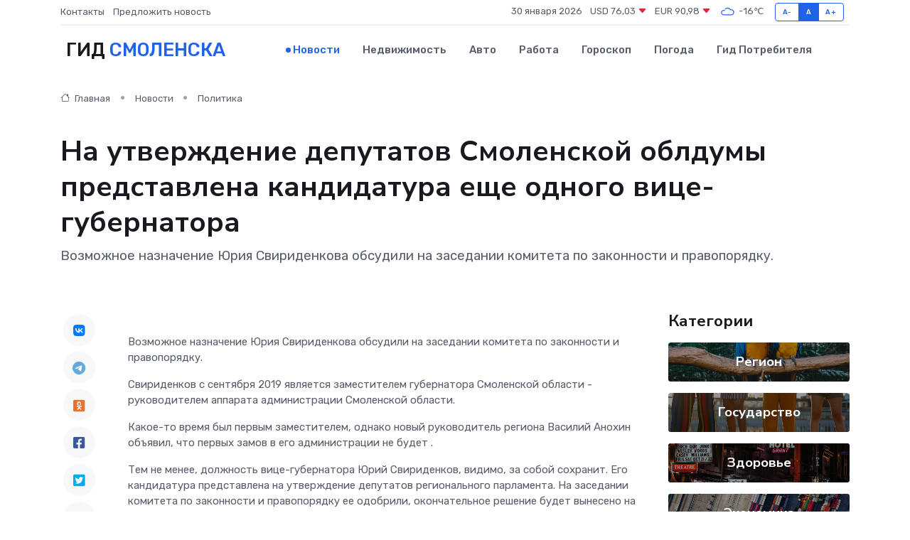

--- FILE ---
content_type: text/html; charset=UTF-8
request_url: https://smolensk-gid.ru/news/politika/na-utverzhdenie-deputatov-smolenskoy-obldumy-predstavlena-kandidatura-esche-odnogo-vice-gubernatora.htm
body_size: 9933
content:
<!DOCTYPE html>
<html lang="ru">
<head>
	<meta charset="utf-8">
	<meta name="csrf-token" content="QnF35I96ntKNSlJ6BfnhmGLkfp7StmZrcy72D36X">
    <meta http-equiv="X-UA-Compatible" content="IE=edge">
    <meta name="viewport" content="width=device-width, initial-scale=1">
    <title>На утверждение депутатов Смоленской облдумы представлена кандидатура еще одного вице-губернатора - новости Смоленска</title>
    <meta name="description" property="description" content="Возможное назначение Юрия Свириденкова обсудили на заседании комитета по законности и правопорядку.">
    
    <meta property="fb:pages" content="105958871990207" />
    <link rel="shortcut icon" type="image/x-icon" href="https://smolensk-gid.ru/favicon.svg">
    <link rel="canonical" href="https://smolensk-gid.ru/news/politika/na-utverzhdenie-deputatov-smolenskoy-obldumy-predstavlena-kandidatura-esche-odnogo-vice-gubernatora.htm">
    <link rel="preconnect" href="https://fonts.gstatic.com">
    <link rel="dns-prefetch" href="https://fonts.googleapis.com">
    <link rel="dns-prefetch" href="https://pagead2.googlesyndication.com">
    <link rel="dns-prefetch" href="https://res.cloudinary.com">
    <link href="https://fonts.googleapis.com/css2?family=Nunito+Sans:wght@400;700&family=Rubik:wght@400;500;700&display=swap" rel="stylesheet">
    <link rel="stylesheet" type="text/css" href="https://smolensk-gid.ru/assets/font-awesome/css/all.min.css">
    <link rel="stylesheet" type="text/css" href="https://smolensk-gid.ru/assets/bootstrap-icons/bootstrap-icons.css">
    <link rel="stylesheet" type="text/css" href="https://smolensk-gid.ru/assets/tiny-slider/tiny-slider.css">
    <link rel="stylesheet" type="text/css" href="https://smolensk-gid.ru/assets/glightbox/css/glightbox.min.css">
    <link rel="stylesheet" type="text/css" href="https://smolensk-gid.ru/assets/plyr/plyr.css">
    <link id="style-switch" rel="stylesheet" type="text/css" href="https://smolensk-gid.ru/assets/css/style.css">
    <link rel="stylesheet" type="text/css" href="https://smolensk-gid.ru/assets/css/style2.css">

    <meta name="twitter:card" content="summary">
    <meta name="twitter:site" content="@mysite">
    <meta name="twitter:title" content="На утверждение депутатов Смоленской облдумы представлена кандидатура еще одного вице-губернатора - новости Смоленска">
    <meta name="twitter:description" content="Возможное назначение Юрия Свириденкова обсудили на заседании комитета по законности и правопорядку.">
    <meta name="twitter:creator" content="@mysite">
    <meta name="twitter:image:src" content="https://res.cloudinary.com/dzaziqkc6/image/upload/lbpkh8mvhaw17t4upnrd">
    <meta name="twitter:domain" content="smolensk-gid.ru">
    <meta name="twitter:card" content="summary_large_image" /><meta name="twitter:image" content="https://res.cloudinary.com/dzaziqkc6/image/upload/lbpkh8mvhaw17t4upnrd">

    <meta property="og:url" content="http://smolensk-gid.ru/news/politika/na-utverzhdenie-deputatov-smolenskoy-obldumy-predstavlena-kandidatura-esche-odnogo-vice-gubernatora.htm">
    <meta property="og:title" content="На утверждение депутатов Смоленской облдумы представлена кандидатура еще одного вице-губернатора - новости Смоленска">
    <meta property="og:description" content="Возможное назначение Юрия Свириденкова обсудили на заседании комитета по законности и правопорядку.">
    <meta property="og:type" content="website">
    <meta property="og:image" content="https://res.cloudinary.com/dzaziqkc6/image/upload/lbpkh8mvhaw17t4upnrd">
    <meta property="og:locale" content="ru_RU">
    <meta property="og:site_name" content="Гид Смоленска">
    

    <link rel="image_src" href="https://res.cloudinary.com/dzaziqkc6/image/upload/lbpkh8mvhaw17t4upnrd" />

    <link rel="alternate" type="application/rss+xml" href="https://smolensk-gid.ru/feed" title="Смоленск: гид, новости, афиша">
        <script async src="https://pagead2.googlesyndication.com/pagead/js/adsbygoogle.js"></script>
    <script>
        (adsbygoogle = window.adsbygoogle || []).push({
            google_ad_client: "ca-pub-0899253526956684",
            enable_page_level_ads: true
        });
    </script>
        
    
    
    
    <script>if (window.top !== window.self) window.top.location.replace(window.self.location.href);</script>
    <script>if(self != top) { top.location=document.location;}</script>

<!-- Google tag (gtag.js) -->
<script async src="https://www.googletagmanager.com/gtag/js?id=G-71VQP5FD0J"></script>
<script>
  window.dataLayer = window.dataLayer || [];
  function gtag(){dataLayer.push(arguments);}
  gtag('js', new Date());

  gtag('config', 'G-71VQP5FD0J');
</script>
</head>
<body>
<script type="text/javascript" > (function(m,e,t,r,i,k,a){m[i]=m[i]||function(){(m[i].a=m[i].a||[]).push(arguments)}; m[i].l=1*new Date();k=e.createElement(t),a=e.getElementsByTagName(t)[0],k.async=1,k.src=r,a.parentNode.insertBefore(k,a)}) (window, document, "script", "https://mc.yandex.ru/metrika/tag.js", "ym"); ym(54008086, "init", {}); ym(86840228, "init", { clickmap:true, trackLinks:true, accurateTrackBounce:true, webvisor:true });</script> <noscript><div><img src="https://mc.yandex.ru/watch/54008086" style="position:absolute; left:-9999px;" alt="" /><img src="https://mc.yandex.ru/watch/86840228" style="position:absolute; left:-9999px;" alt="" /></div></noscript>
<script type="text/javascript">
    new Image().src = "//counter.yadro.ru/hit?r"+escape(document.referrer)+((typeof(screen)=="undefined")?"":";s"+screen.width+"*"+screen.height+"*"+(screen.colorDepth?screen.colorDepth:screen.pixelDepth))+";u"+escape(document.URL)+";h"+escape(document.title.substring(0,150))+";"+Math.random();
</script>
<!-- Rating@Mail.ru counter -->
<script type="text/javascript">
var _tmr = window._tmr || (window._tmr = []);
_tmr.push({id: "3138453", type: "pageView", start: (new Date()).getTime()});
(function (d, w, id) {
  if (d.getElementById(id)) return;
  var ts = d.createElement("script"); ts.type = "text/javascript"; ts.async = true; ts.id = id;
  ts.src = "https://top-fwz1.mail.ru/js/code.js";
  var f = function () {var s = d.getElementsByTagName("script")[0]; s.parentNode.insertBefore(ts, s);};
  if (w.opera == "[object Opera]") { d.addEventListener("DOMContentLoaded", f, false); } else { f(); }
})(document, window, "topmailru-code");
</script><noscript><div>
<img src="https://top-fwz1.mail.ru/counter?id=3138453;js=na" style="border:0;position:absolute;left:-9999px;" alt="Top.Mail.Ru" />
</div></noscript>
<!-- //Rating@Mail.ru counter -->

<header class="navbar-light navbar-sticky header-static">
    <div class="navbar-top d-none d-lg-block small">
        <div class="container">
            <div class="d-md-flex justify-content-between align-items-center my-1">
                <!-- Top bar left -->
                <ul class="nav">
                    <li class="nav-item">
                        <a class="nav-link ps-0" href="https://smolensk-gid.ru/contacts">Контакты</a>
                    </li>
                    <li class="nav-item">
                        <a class="nav-link ps-0" href="https://smolensk-gid.ru/sendnews">Предложить новость</a>
                    </li>
                    
                </ul>
                <!-- Top bar right -->
                <div class="d-flex align-items-center">
                    
                    <ul class="list-inline mb-0 text-center text-sm-end me-3">
						<li class="list-inline-item">
							<span>30 января 2026</span>
						</li>
                        <li class="list-inline-item">
                            <a class="nav-link px-0" href="https://smolensk-gid.ru/currency">
                                <span>USD 76,03 <i class="bi bi-caret-down-fill text-danger"></i></span>
                            </a>
						</li>
                        <li class="list-inline-item">
                            <a class="nav-link px-0" href="https://smolensk-gid.ru/currency">
                                <span>EUR 90,98 <i class="bi bi-caret-down-fill text-danger"></i></span>
                            </a>
						</li>
						<li class="list-inline-item">
                            <a class="nav-link px-0" href="https://smolensk-gid.ru/pogoda">
                                <svg xmlns="http://www.w3.org/2000/svg" width="25" height="25" viewBox="0 0 30 30"><path fill="#315EFB" fill-rule="evenodd" d="M25.036 13.066a4.948 4.948 0 0 1 0 5.868A4.99 4.99 0 0 1 20.99 21H8.507a4.49 4.49 0 0 1-3.64-1.86 4.458 4.458 0 0 1 0-5.281A4.491 4.491 0 0 1 8.506 12c.686 0 1.37.159 1.996.473a.5.5 0 0 1 .16.766l-.33.399a.502.502 0 0 1-.598.132 2.976 2.976 0 0 0-3.346.608 3.007 3.007 0 0 0 .334 4.532c.527.396 1.177.59 1.836.59H20.94a3.54 3.54 0 0 0 2.163-.711 3.497 3.497 0 0 0 1.358-3.206 3.45 3.45 0 0 0-.706-1.727A3.486 3.486 0 0 0 20.99 12.5c-.07 0-.138.016-.208.02-.328.02-.645.085-.947.192a.496.496 0 0 1-.63-.287 4.637 4.637 0 0 0-.445-.874 4.495 4.495 0 0 0-.584-.733A4.461 4.461 0 0 0 14.998 9.5a4.46 4.46 0 0 0-3.177 1.318 2.326 2.326 0 0 0-.135.147.5.5 0 0 1-.592.131 5.78 5.78 0 0 0-.453-.19.5.5 0 0 1-.21-.79A5.97 5.97 0 0 1 14.998 8a5.97 5.97 0 0 1 4.237 1.757c.398.399.704.85.966 1.319.262-.042.525-.076.79-.076a4.99 4.99 0 0 1 4.045 2.066zM0 0v30V0zm30 0v30V0z"></path></svg>
                                <span>-16&#8451;</span>
                            </a>
						</li>
					</ul>

                    <!-- Font size accessibility START -->
                    <div class="btn-group me-2" role="group" aria-label="font size changer">
                        <input type="radio" class="btn-check" name="fntradio" id="font-sm">
                        <label class="btn btn-xs btn-outline-primary mb-0" for="font-sm">A-</label>

                        <input type="radio" class="btn-check" name="fntradio" id="font-default" checked>
                        <label class="btn btn-xs btn-outline-primary mb-0" for="font-default">A</label>

                        <input type="radio" class="btn-check" name="fntradio" id="font-lg">
                        <label class="btn btn-xs btn-outline-primary mb-0" for="font-lg">A+</label>
                    </div>

                    
                </div>
            </div>
            <!-- Divider -->
            <div class="border-bottom border-2 border-primary opacity-1"></div>
        </div>
    </div>

    <!-- Logo Nav START -->
    <nav class="navbar navbar-expand-lg">
        <div class="container">
            <!-- Logo START -->
            <a class="navbar-brand" href="https://smolensk-gid.ru" style="text-align: end;">
                
                			<span class="ms-2 fs-3 text-uppercase fw-normal">Гид <span style="color: #2163e8;">Смоленска</span></span>
                            </a>
            <!-- Logo END -->

            <!-- Responsive navbar toggler -->
            <button class="navbar-toggler ms-auto" type="button" data-bs-toggle="collapse"
                data-bs-target="#navbarCollapse" aria-controls="navbarCollapse" aria-expanded="false"
                aria-label="Toggle navigation">
                <span class="text-body h6 d-none d-sm-inline-block">Menu</span>
                <span class="navbar-toggler-icon"></span>
            </button>

            <!-- Main navbar START -->
            <div class="collapse navbar-collapse" id="navbarCollapse">
                <ul class="navbar-nav navbar-nav-scroll mx-auto">
                                        <li class="nav-item"> <a class="nav-link active" href="https://smolensk-gid.ru/news">Новости</a></li>
                                        <li class="nav-item"> <a class="nav-link" href="https://smolensk-gid.ru/realty">Недвижимость</a></li>
                                        <li class="nav-item"> <a class="nav-link" href="https://smolensk-gid.ru/auto">Авто</a></li>
                                        <li class="nav-item"> <a class="nav-link" href="https://smolensk-gid.ru/job">Работа</a></li>
                                        <li class="nav-item"> <a class="nav-link" href="https://smolensk-gid.ru/horoscope">Гороскоп</a></li>
                                        <li class="nav-item"> <a class="nav-link" href="https://smolensk-gid.ru/pogoda">Погода</a></li>
                                        <li class="nav-item"> <a class="nav-link" href="https://smolensk-gid.ru/poleznoe">Гид потребителя</a></li>
                                    </ul>
            </div>
            <!-- Main navbar END -->

            
        </div>
    </nav>
    <!-- Logo Nav END -->
</header>
    <main>
        <!-- =======================
                Main content START -->
        <section class="pt-3 pb-lg-5">
            <div class="container" data-sticky-container>
                <div class="row">
                    <!-- Main Post START -->
                    <div class="col-lg-9">
                        <!-- Categorie Detail START -->
                        <div class="mb-4">
							<nav aria-label="breadcrumb" itemscope itemtype="http://schema.org/BreadcrumbList">
								<ol class="breadcrumb breadcrumb-dots">
									<li class="breadcrumb-item" itemprop="itemListElement" itemscope itemtype="http://schema.org/ListItem">
										<meta itemprop="name" content="Гид Смоленска">
										<meta itemprop="position" content="1">
										<meta itemprop="item" content="https://smolensk-gid.ru">
										<a itemprop="url" href="https://smolensk-gid.ru">
										<i class="bi bi-house me-1"></i> Главная
										</a>
									</li>
									<li class="breadcrumb-item" itemprop="itemListElement" itemscope itemtype="http://schema.org/ListItem">
										<meta itemprop="name" content="Новости">
										<meta itemprop="position" content="2">
										<meta itemprop="item" content="https://smolensk-gid.ru/news">
										<a itemprop="url" href="https://smolensk-gid.ru/news"> Новости</a>
									</li>
									<li class="breadcrumb-item" aria-current="page" itemprop="itemListElement" itemscope itemtype="http://schema.org/ListItem">
										<meta itemprop="name" content="Политика">
										<meta itemprop="position" content="3">
										<meta itemprop="item" content="https://smolensk-gid.ru/news/politika">
										<a itemprop="url" href="https://smolensk-gid.ru/news/politika"> Политика</a>
									</li>
									<li aria-current="page" itemprop="itemListElement" itemscope itemtype="http://schema.org/ListItem">
									<meta itemprop="name" content="На утверждение депутатов Смоленской облдумы представлена кандидатура еще одного вице-губернатора">
									<meta itemprop="position" content="4" />
									<meta itemprop="item" content="https://smolensk-gid.ru/news/politika/na-utverzhdenie-deputatov-smolenskoy-obldumy-predstavlena-kandidatura-esche-odnogo-vice-gubernatora.htm">
									</li>
								</ol>
							</nav>
						
                        </div>
                    </div>
                </div>
                <div class="row align-items-center">
                                                        <!-- Content -->
                    <div class="col-md-12 mt-4 mt-md-0">
                                            <h1 class="display-6">На утверждение депутатов Смоленской облдумы представлена кандидатура еще одного вице-губернатора</h1>
                        <p class="lead">Возможное назначение Юрия Свириденкова обсудили на заседании комитета по законности и правопорядку.</p>
                    </div>
				                                    </div>
            </div>
        </section>
        <!-- =======================
        Main START -->
        <section class="pt-0">
            <div class="container position-relative" data-sticky-container>
                <div class="row">
                    <!-- Left sidebar START -->
                    <div class="col-md-1">
                        <div class="text-start text-lg-center mb-5" data-sticky data-margin-top="80" data-sticky-for="767">
                            <style>
                                .fa-vk::before {
                                    color: #07f;
                                }
                                .fa-telegram::before {
                                    color: #64a9dc;
                                }
                                .fa-facebook-square::before {
                                    color: #3b5998;
                                }
                                .fa-odnoklassniki-square::before {
                                    color: #eb722e;
                                }
                                .fa-twitter-square::before {
                                    color: #00aced;
                                }
                                .fa-whatsapp::before {
                                    color: #65bc54;
                                }
                                .fa-viber::before {
                                    color: #7b519d;
                                }
                                .fa-moimir svg {
                                    background-color: #168de2;
                                    height: 18px;
                                    width: 18px;
                                    background-size: 18px 18px;
                                    border-radius: 4px;
                                    margin-bottom: 2px;
                                }
                            </style>
                            <ul class="nav text-white-force">
                                <li class="nav-item">
                                    <a class="nav-link icon-md rounded-circle m-1 p-0 fs-5 bg-light" href="https://vk.com/share.php?url=https://smolensk-gid.ru/news/politika/na-utverzhdenie-deputatov-smolenskoy-obldumy-predstavlena-kandidatura-esche-odnogo-vice-gubernatora.htm&title=На утверждение депутатов Смоленской облдумы представлена кандидатура еще одного вице-губернатора - новости Смоленска&utm_source=share" rel="nofollow" target="_blank">
                                        <i class="fab fa-vk align-middle text-body"></i>
                                    </a>
                                </li>
                                <li class="nav-item">
                                    <a class="nav-link icon-md rounded-circle m-1 p-0 fs-5 bg-light" href="https://t.me/share/url?url=https://smolensk-gid.ru/news/politika/na-utverzhdenie-deputatov-smolenskoy-obldumy-predstavlena-kandidatura-esche-odnogo-vice-gubernatora.htm&text=На утверждение депутатов Смоленской облдумы представлена кандидатура еще одного вице-губернатора - новости Смоленска&utm_source=share" rel="nofollow" target="_blank">
                                        <i class="fab fa-telegram align-middle text-body"></i>
                                    </a>
                                </li>
                                <li class="nav-item">
                                    <a class="nav-link icon-md rounded-circle m-1 p-0 fs-5 bg-light" href="https://connect.ok.ru/offer?url=https://smolensk-gid.ru/news/politika/na-utverzhdenie-deputatov-smolenskoy-obldumy-predstavlena-kandidatura-esche-odnogo-vice-gubernatora.htm&title=На утверждение депутатов Смоленской облдумы представлена кандидатура еще одного вице-губернатора - новости Смоленска&utm_source=share" rel="nofollow" target="_blank">
                                        <i class="fab fa-odnoklassniki-square align-middle text-body"></i>
                                    </a>
                                </li>
                                <li class="nav-item">
                                    <a class="nav-link icon-md rounded-circle m-1 p-0 fs-5 bg-light" href="https://www.facebook.com/sharer.php?src=sp&u=https://smolensk-gid.ru/news/politika/na-utverzhdenie-deputatov-smolenskoy-obldumy-predstavlena-kandidatura-esche-odnogo-vice-gubernatora.htm&title=На утверждение депутатов Смоленской облдумы представлена кандидатура еще одного вице-губернатора - новости Смоленска&utm_source=share" rel="nofollow" target="_blank">
                                        <i class="fab fa-facebook-square align-middle text-body"></i>
                                    </a>
                                </li>
                                <li class="nav-item">
                                    <a class="nav-link icon-md rounded-circle m-1 p-0 fs-5 bg-light" href="https://twitter.com/intent/tweet?text=На утверждение депутатов Смоленской облдумы представлена кандидатура еще одного вице-губернатора - новости Смоленска&url=https://smolensk-gid.ru/news/politika/na-utverzhdenie-deputatov-smolenskoy-obldumy-predstavlena-kandidatura-esche-odnogo-vice-gubernatora.htm&utm_source=share" rel="nofollow" target="_blank">
                                        <i class="fab fa-twitter-square align-middle text-body"></i>
                                    </a>
                                </li>
                                <li class="nav-item">
                                    <a class="nav-link icon-md rounded-circle m-1 p-0 fs-5 bg-light" href="https://api.whatsapp.com/send?text=На утверждение депутатов Смоленской облдумы представлена кандидатура еще одного вице-губернатора - новости Смоленска https://smolensk-gid.ru/news/politika/na-utverzhdenie-deputatov-smolenskoy-obldumy-predstavlena-kandidatura-esche-odnogo-vice-gubernatora.htm&utm_source=share" rel="nofollow" target="_blank">
                                        <i class="fab fa-whatsapp align-middle text-body"></i>
                                    </a>
                                </li>
                                <li class="nav-item">
                                    <a class="nav-link icon-md rounded-circle m-1 p-0 fs-5 bg-light" href="viber://forward?text=На утверждение депутатов Смоленской облдумы представлена кандидатура еще одного вице-губернатора - новости Смоленска https://smolensk-gid.ru/news/politika/na-utverzhdenie-deputatov-smolenskoy-obldumy-predstavlena-kandidatura-esche-odnogo-vice-gubernatora.htm&utm_source=share" rel="nofollow" target="_blank">
                                        <i class="fab fa-viber align-middle text-body"></i>
                                    </a>
                                </li>
                                <li class="nav-item">
                                    <a class="nav-link icon-md rounded-circle m-1 p-0 fs-5 bg-light" href="https://connect.mail.ru/share?url=https://smolensk-gid.ru/news/politika/na-utverzhdenie-deputatov-smolenskoy-obldumy-predstavlena-kandidatura-esche-odnogo-vice-gubernatora.htm&title=На утверждение депутатов Смоленской облдумы представлена кандидатура еще одного вице-губернатора - новости Смоленска&utm_source=share" rel="nofollow" target="_blank">
                                        <i class="fab fa-moimir align-middle text-body"><svg viewBox='0 0 24 24' xmlns='http://www.w3.org/2000/svg'><path d='M8.889 9.667a1.333 1.333 0 100-2.667 1.333 1.333 0 000 2.667zm6.222 0a1.333 1.333 0 100-2.667 1.333 1.333 0 000 2.667zm4.77 6.108l-1.802-3.028a.879.879 0 00-1.188-.307.843.843 0 00-.313 1.166l.214.36a6.71 6.71 0 01-4.795 1.996 6.711 6.711 0 01-4.792-1.992l.217-.364a.844.844 0 00-.313-1.166.878.878 0 00-1.189.307l-1.8 3.028a.844.844 0 00.312 1.166.88.88 0 001.189-.307l.683-1.147a8.466 8.466 0 005.694 2.18 8.463 8.463 0 005.698-2.184l.685 1.151a.873.873 0 001.189.307.844.844 0 00.312-1.166z' fill='#FFF' fill-rule='evenodd'/></svg></i>
                                    </a>
                                </li>
                                
                            </ul>
                        </div>
                    </div>
                    <!-- Left sidebar END -->

                    <!-- Main Content START -->
                    <div class="col-md-10 col-lg-8 mb-5">
                        <div class="mb-4">
                                                    </div>
                        <div itemscope itemtype="http://schema.org/NewsArticle">
                            <meta itemprop="headline" content="На утверждение депутатов Смоленской облдумы представлена кандидатура еще одного вице-губернатора">
                            <meta itemprop="identifier" content="https://smolensk-gid.ru/8395248">
                            <span itemprop="articleBody"><p>  Возможное назначение Юрия Свириденкова обсудили на заседании комитета по законности и правопорядку.  </p> <p> Свириденков с сентября 2019 является заместителем губернатора Смоленской области - руководителем аппарата администрации Смоленской области. </p> <p> Какое-то время был первым заместителем, однако новый руководитель региона Василий Анохин объявил, что  первых замов в его администрации не будет  . </p> <p> Тем не менее, должность вице-губернатора Юрий Свириденков, видимо, за собой сохранит. Его кандидатура представлена на утверждение депутатов регионального парламента. На заседании комитета по законности и правопорядку ее одобрили, окончательное решение будет вынесено на заседании областной Думы 25 мая. Напомним, что пока из прежней команды  переназначен только вице-губернатор Руслан Смашнев  . 
										
											
											

										
</p> <p> На заседании этого комитета парламентарии рассмотрели также несколько областных и федеральных законопроектов, два из которых касаются поправок в КоАП РФ. </p> <p> - Первый документ предусматривает установление штрафных санкций в отношении рекламодателей, рекламораспространителей, операторов рекламных систем за непредоставление сведений в Роскомнадзор о распространенной ими в сети «Интернет» рекламе. Указанные лица и организации несут ответственность за полноту и достоверность представленной рекламы, которая направлена на привлечение внимания потребителей. За нарушение этих требований предполагается наложение административного штрафа на граждан в размере до 100 тысяч рублей, на должностных лиц - до 200 тысяч рублей и юридических лиц - от 500 до 700 тысяч рублей, - пояснил председатель комитета Александр Станьков. </p> <p> Изменения, предлагаемые вторым федеральным законопроектом, обусловлены введенным с 1 марта текущего года запретом на использование иностранных мессенджеров для передачи персональных данных и финансовой информации. </p> <p> - Эта тема очень актуальна и связана с безопасностью наших граждан, защитой от утечки персональных данных и сведений о переводах денежных средств. За незаконное использование иностранных информационных систем, предназначенных исключительно для обмена электронными сообщениями между пользователями этой системы, будет налагаться штраф на должностных лиц в размере от 30 до 50 тысяч рублей, на юридических лиц - от 100 до 700 тысяч рублей, - уточнил Станьков. </p> <p> Анатолий Соловьяненко. </p> <p> Фото: smoloblduma.ru,admin-smolensk.ru </p></span>
                        </div>
                                                                        <div><a href="https://www.rabochy-put.ru/news/179599-na-utverzhdenie-deputatov-smolenskoy-obldumy-predstavlena-kandidatura-eshche-odnogo-vitse-gubernator.html" target="_blank" rel="author">Источник</a></div>
                                                                        <div class="col-12 mt-3"><a href="https://smolensk-gid.ru/sendnews">Предложить новость</a></div>
                        <div class="col-12 mt-5">
                            <h2 class="my-3">Последние новости</h2>
                            <div class="row gy-4">
                                <!-- Card item START -->
<div class="col-sm-6">
    <div class="card" itemscope="" itemtype="http://schema.org/BlogPosting">
        <!-- Card img -->
        <div class="position-relative">
                        <img class="card-img" src="https://res.cloudinary.com/dzaziqkc6/image/upload/c_fill,w_420,h_315,q_auto,g_face/bz63rtpzpaiw9ufmy50v" alt="Ошибки пользователей, которые чаще всего выводят частотник из строя" itemprop="image">
                    </div>
        <div class="card-body px-0 pt-3" itemprop="name">
            <h4 class="card-title" itemprop="headline"><a href="https://smolensk-gid.ru/news/ekonomika/oshibki-polzovateley-kotorye-chasche-vsego-vyvodyat-chastotnik-iz-stroya.htm"
                    class="btn-link text-reset fw-bold" itemprop="url">Ошибки пользователей, которые чаще всего выводят частотник из строя</a></h4>
            <p class="card-text" itemprop="articleBody">Подробный разбор типичных промахов и неправильных действий, сокращающих срок службы оборудования</p>
        </div>
        <meta itemprop="author" content="Редактор"/>
        <meta itemscope itemprop="mainEntityOfPage" itemType="https://schema.org/WebPage" itemid="https://smolensk-gid.ru/news/ekonomika/oshibki-polzovateley-kotorye-chasche-vsego-vyvodyat-chastotnik-iz-stroya.htm"/>
        <meta itemprop="dateModified" content="2025-11-23"/>
        <meta itemprop="datePublished" content="2025-11-23"/>
    </div>
</div>
<!-- Card item END -->
<!-- Card item START -->
<div class="col-sm-6">
    <div class="card" itemscope="" itemtype="http://schema.org/BlogPosting">
        <!-- Card img -->
        <div class="position-relative">
                        <img class="card-img" src="https://res.cloudinary.com/dzaziqkc6/image/upload/c_fill,w_420,h_315,q_auto,g_face/udful9ij44tfgwnh9fpa" alt="Как выбрать матрас: от жесткости до наполнителя – подробный гид для тех, кто впервые покупает матрас" itemprop="image">
                    </div>
        <div class="card-body px-0 pt-3" itemprop="name">
            <h4 class="card-title" itemprop="headline"><a href="https://smolensk-gid.ru/news/ekonomika/kak-vybrat-matras-ot-zhestkosti-do-napolnitelya-podrobnyy-gid-dlya-teh-kto-vpervye-pokupaet-matras.htm"
                    class="btn-link text-reset fw-bold" itemprop="url">Как выбрать матрас: от жесткости до наполнителя – подробный гид для тех, кто впервые покупает матрас</a></h4>
            <p class="card-text" itemprop="articleBody">Подробное руководство, которое поможет разобраться в мире матрасов и сделать правильный выбор для крепкого и здорового сна.</p>
        </div>
        <meta itemprop="author" content="Редактор"/>
        <meta itemscope itemprop="mainEntityOfPage" itemType="https://schema.org/WebPage" itemid="https://smolensk-gid.ru/news/ekonomika/kak-vybrat-matras-ot-zhestkosti-do-napolnitelya-podrobnyy-gid-dlya-teh-kto-vpervye-pokupaet-matras.htm"/>
        <meta itemprop="dateModified" content="2025-09-18"/>
        <meta itemprop="datePublished" content="2025-09-18"/>
    </div>
</div>
<!-- Card item END -->
<!-- Card item START -->
<div class="col-sm-6">
    <div class="card" itemscope="" itemtype="http://schema.org/BlogPosting">
        <!-- Card img -->
        <div class="position-relative">
                        <img class="card-img" src="https://res.cloudinary.com/dzaziqkc6/image/upload/c_fill,w_420,h_315,q_auto,g_face/qq8ddzcnbe6cnz0wahvi" alt="В Смоленске расширят улицу Неверовского" itemprop="image">
                    </div>
        <div class="card-body px-0 pt-3" itemprop="name">
            <h4 class="card-title" itemprop="headline"><a href="https://smolensk-gid.ru/news/gosudarstvo/v-smolenske-rasshiryat-ulicu-neverovskogo.htm"
                    class="btn-link text-reset fw-bold" itemprop="url">В Смоленске расширят улицу Неверовского</a></h4>
            <p class="card-text" itemprop="articleBody">С ходом создания сквера у СИЗО ознакомился смоленский мэр Александр Новиков фото: пресс-служба администрации Смоленска

Смоленск, 5 апреля .</p>
        </div>
        <meta itemprop="author" content="Редактор"/>
        <meta itemscope itemprop="mainEntityOfPage" itemType="https://schema.org/WebPage" itemid="https://smolensk-gid.ru/news/gosudarstvo/v-smolenske-rasshiryat-ulicu-neverovskogo.htm"/>
        <meta itemprop="dateModified" content="2025-04-06"/>
        <meta itemprop="datePublished" content="2025-04-06"/>
    </div>
</div>
<!-- Card item END -->
<!-- Card item START -->
<div class="col-sm-6">
    <div class="card" itemscope="" itemtype="http://schema.org/BlogPosting">
        <!-- Card img -->
        <div class="position-relative">
            <img class="card-img" src="https://res.cloudinary.com/di7jztv5p/image/upload/c_fill,w_420,h_315,q_auto,g_face/gqei5n34zp6qzkg1iovk" alt="Когда скидки превращаются в ловушку: как маркетологи учат нас тратить" itemprop="image">
        </div>
        <div class="card-body px-0 pt-3" itemprop="name">
            <h4 class="card-title" itemprop="headline"><a href="https://ulan-ude-city.ru/news/ekonomika/kogda-skidki-prevraschayutsya-v-lovushku-kak-marketologi-uchat-nas-tratit.htm" class="btn-link text-reset fw-bold" itemprop="url">Когда скидки превращаются в ловушку: как маркетологи учат нас тратить</a></h4>
            <p class="card-text" itemprop="articleBody">Почему “-50% только сегодня” не всегда значит выгоду, как скидки играют на эмоциях и почему даже рациональные люди становятся жертвами маркетинговых трюков.</p>
        </div>
        <meta itemprop="author" content="Редактор"/>
        <meta itemscope itemprop="mainEntityOfPage" itemType="https://schema.org/WebPage" itemid="https://ulan-ude-city.ru/news/ekonomika/kogda-skidki-prevraschayutsya-v-lovushku-kak-marketologi-uchat-nas-tratit.htm"/>
        <meta itemprop="dateModified" content="2026-01-30"/>
        <meta itemprop="datePublished" content="2026-01-30"/>
    </div>
</div>
<!-- Card item END -->
                            </div>
                        </div>
						<div class="col-12 bg-primary bg-opacity-10 p-2 mt-3 rounded">
							Здесь вы можете узнать о лучших предложениях и выгодных условиях, чтобы <a href="https://novomoskovsk-gid.ru/realty">купить квартиру в Новомосковске</a>
						</div>
                        <!-- Comments START -->
                        <div class="mt-5">
                            <h3>Комментарии (0)</h3>
                        </div>
                        <!-- Comments END -->
                        <!-- Reply START -->
                        <div>
                            <h3>Добавить комментарий</h3>
                            <small>Ваш email не публикуется. Обязательные поля отмечены *</small>
                            <form class="row g-3 mt-2">
                                <div class="col-md-6">
                                    <label class="form-label">Имя *</label>
                                    <input type="text" class="form-control" aria-label="First name">
                                </div>
                                <div class="col-md-6">
                                    <label class="form-label">Email *</label>
                                    <input type="email" class="form-control">
                                </div>
                                <div class="col-12">
                                    <label class="form-label">Текст комментария *</label>
                                    <textarea class="form-control" rows="3"></textarea>
                                </div>
                                <div class="col-12">
                                    <button type="submit" class="btn btn-primary">Оставить комментарий</button>
                                </div>
                            </form>
                        </div>
                        <!-- Reply END -->
                    </div>
                    <!-- Main Content END -->
                    <!-- Right sidebar START -->
                    <div class="col-lg-3 d-none d-lg-block">
                        <div data-sticky data-margin-top="80" data-sticky-for="991">
                            <!-- Categories -->
                            <div>
                                <h4 class="mb-3">Категории</h4>
                                                                    <!-- Category item -->
                                    <div class="text-center mb-3 card-bg-scale position-relative overflow-hidden rounded"
                                        style="background-image:url(https://smolensk-gid.ru/assets/images/blog/4by3/03.jpg); background-position: center left; background-size: cover;">
                                        <div class="bg-dark-overlay-4 p-3">
                                            <a href="https://smolensk-gid.ru/news/region"
                                                class="stretched-link btn-link fw-bold text-white h5">Регион</a>
                                        </div>
                                    </div>
                                                                    <!-- Category item -->
                                    <div class="text-center mb-3 card-bg-scale position-relative overflow-hidden rounded"
                                        style="background-image:url(https://smolensk-gid.ru/assets/images/blog/4by3/07.jpg); background-position: center left; background-size: cover;">
                                        <div class="bg-dark-overlay-4 p-3">
                                            <a href="https://smolensk-gid.ru/news/gosudarstvo"
                                                class="stretched-link btn-link fw-bold text-white h5">Государство</a>
                                        </div>
                                    </div>
                                                                    <!-- Category item -->
                                    <div class="text-center mb-3 card-bg-scale position-relative overflow-hidden rounded"
                                        style="background-image:url(https://smolensk-gid.ru/assets/images/blog/4by3/01.jpg); background-position: center left; background-size: cover;">
                                        <div class="bg-dark-overlay-4 p-3">
                                            <a href="https://smolensk-gid.ru/news/zdorove"
                                                class="stretched-link btn-link fw-bold text-white h5">Здоровье</a>
                                        </div>
                                    </div>
                                                                    <!-- Category item -->
                                    <div class="text-center mb-3 card-bg-scale position-relative overflow-hidden rounded"
                                        style="background-image:url(https://smolensk-gid.ru/assets/images/blog/4by3/05.jpg); background-position: center left; background-size: cover;">
                                        <div class="bg-dark-overlay-4 p-3">
                                            <a href="https://smolensk-gid.ru/news/ekonomika"
                                                class="stretched-link btn-link fw-bold text-white h5">Экономика</a>
                                        </div>
                                    </div>
                                                                    <!-- Category item -->
                                    <div class="text-center mb-3 card-bg-scale position-relative overflow-hidden rounded"
                                        style="background-image:url(https://smolensk-gid.ru/assets/images/blog/4by3/04.jpg); background-position: center left; background-size: cover;">
                                        <div class="bg-dark-overlay-4 p-3">
                                            <a href="https://smolensk-gid.ru/news/politika"
                                                class="stretched-link btn-link fw-bold text-white h5">Политика</a>
                                        </div>
                                    </div>
                                                                    <!-- Category item -->
                                    <div class="text-center mb-3 card-bg-scale position-relative overflow-hidden rounded"
                                        style="background-image:url(https://smolensk-gid.ru/assets/images/blog/4by3/01.jpg); background-position: center left; background-size: cover;">
                                        <div class="bg-dark-overlay-4 p-3">
                                            <a href="https://smolensk-gid.ru/news/nauka-i-obrazovanie"
                                                class="stretched-link btn-link fw-bold text-white h5">Наука и Образование</a>
                                        </div>
                                    </div>
                                                                    <!-- Category item -->
                                    <div class="text-center mb-3 card-bg-scale position-relative overflow-hidden rounded"
                                        style="background-image:url(https://smolensk-gid.ru/assets/images/blog/4by3/04.jpg); background-position: center left; background-size: cover;">
                                        <div class="bg-dark-overlay-4 p-3">
                                            <a href="https://smolensk-gid.ru/news/proisshestviya"
                                                class="stretched-link btn-link fw-bold text-white h5">Происшествия</a>
                                        </div>
                                    </div>
                                                                    <!-- Category item -->
                                    <div class="text-center mb-3 card-bg-scale position-relative overflow-hidden rounded"
                                        style="background-image:url(https://smolensk-gid.ru/assets/images/blog/4by3/03.jpg); background-position: center left; background-size: cover;">
                                        <div class="bg-dark-overlay-4 p-3">
                                            <a href="https://smolensk-gid.ru/news/religiya"
                                                class="stretched-link btn-link fw-bold text-white h5">Религия</a>
                                        </div>
                                    </div>
                                                                    <!-- Category item -->
                                    <div class="text-center mb-3 card-bg-scale position-relative overflow-hidden rounded"
                                        style="background-image:url(https://smolensk-gid.ru/assets/images/blog/4by3/02.jpg); background-position: center left; background-size: cover;">
                                        <div class="bg-dark-overlay-4 p-3">
                                            <a href="https://smolensk-gid.ru/news/kultura"
                                                class="stretched-link btn-link fw-bold text-white h5">Культура</a>
                                        </div>
                                    </div>
                                                                    <!-- Category item -->
                                    <div class="text-center mb-3 card-bg-scale position-relative overflow-hidden rounded"
                                        style="background-image:url(https://smolensk-gid.ru/assets/images/blog/4by3/04.jpg); background-position: center left; background-size: cover;">
                                        <div class="bg-dark-overlay-4 p-3">
                                            <a href="https://smolensk-gid.ru/news/sport"
                                                class="stretched-link btn-link fw-bold text-white h5">Спорт</a>
                                        </div>
                                    </div>
                                                                    <!-- Category item -->
                                    <div class="text-center mb-3 card-bg-scale position-relative overflow-hidden rounded"
                                        style="background-image:url(https://smolensk-gid.ru/assets/images/blog/4by3/02.jpg); background-position: center left; background-size: cover;">
                                        <div class="bg-dark-overlay-4 p-3">
                                            <a href="https://smolensk-gid.ru/news/obschestvo"
                                                class="stretched-link btn-link fw-bold text-white h5">Общество</a>
                                        </div>
                                    </div>
                                                            </div>
                        </div>
                    </div>
                    <!-- Right sidebar END -->
                </div>
        </section>
    </main>
<footer class="bg-dark pt-5">
    
    <!-- Footer copyright START -->
    <div class="bg-dark-overlay-3 mt-5">
        <div class="container">
            <div class="row align-items-center justify-content-md-between py-4">
                <div class="col-md-6">
                    <!-- Copyright -->
                    <div class="text-center text-md-start text-primary-hover text-muted">
                        &#169;2026 Смоленск. Все права защищены.
                    </div>
                </div>
                
            </div>
        </div>
    </div>
    <!-- Footer copyright END -->
    <script type="application/ld+json">
        {"@context":"https:\/\/schema.org","@type":"Organization","name":"\u0421\u043c\u043e\u043b\u0435\u043d\u0441\u043a - \u0433\u0438\u0434, \u043d\u043e\u0432\u043e\u0441\u0442\u0438, \u0430\u0444\u0438\u0448\u0430","url":"https:\/\/smolensk-gid.ru","sameAs":["https:\/\/vk.com\/public207924397","https:\/\/t.me\/smolensk_gid_ru"]}
    </script>
</footer>
<!-- Back to top -->
<div class="back-top"><i class="bi bi-arrow-up-short"></i></div>
<script src="https://smolensk-gid.ru/assets/bootstrap/js/bootstrap.bundle.min.js"></script>
<script src="https://smolensk-gid.ru/assets/tiny-slider/tiny-slider.js"></script>
<script src="https://smolensk-gid.ru/assets/sticky-js/sticky.min.js"></script>
<script src="https://smolensk-gid.ru/assets/glightbox/js/glightbox.min.js"></script>
<script src="https://smolensk-gid.ru/assets/plyr/plyr.js"></script>
<script src="https://smolensk-gid.ru/assets/js/functions.js"></script>
<script src="https://yastatic.net/share2/share.js" async></script>
<script defer src="https://static.cloudflareinsights.com/beacon.min.js/vcd15cbe7772f49c399c6a5babf22c1241717689176015" integrity="sha512-ZpsOmlRQV6y907TI0dKBHq9Md29nnaEIPlkf84rnaERnq6zvWvPUqr2ft8M1aS28oN72PdrCzSjY4U6VaAw1EQ==" data-cf-beacon='{"version":"2024.11.0","token":"08954aa524dd47a2baf8ac9eb01a8a9b","r":1,"server_timing":{"name":{"cfCacheStatus":true,"cfEdge":true,"cfExtPri":true,"cfL4":true,"cfOrigin":true,"cfSpeedBrain":true},"location_startswith":null}}' crossorigin="anonymous"></script>
</body>
</html>


--- FILE ---
content_type: text/html; charset=utf-8
request_url: https://www.google.com/recaptcha/api2/aframe
body_size: 267
content:
<!DOCTYPE HTML><html><head><meta http-equiv="content-type" content="text/html; charset=UTF-8"></head><body><script nonce="u3HjES4wTmacEbIpVoKH-w">/** Anti-fraud and anti-abuse applications only. See google.com/recaptcha */ try{var clients={'sodar':'https://pagead2.googlesyndication.com/pagead/sodar?'};window.addEventListener("message",function(a){try{if(a.source===window.parent){var b=JSON.parse(a.data);var c=clients[b['id']];if(c){var d=document.createElement('img');d.src=c+b['params']+'&rc='+(localStorage.getItem("rc::a")?sessionStorage.getItem("rc::b"):"");window.document.body.appendChild(d);sessionStorage.setItem("rc::e",parseInt(sessionStorage.getItem("rc::e")||0)+1);localStorage.setItem("rc::h",'1769752462639');}}}catch(b){}});window.parent.postMessage("_grecaptcha_ready", "*");}catch(b){}</script></body></html>